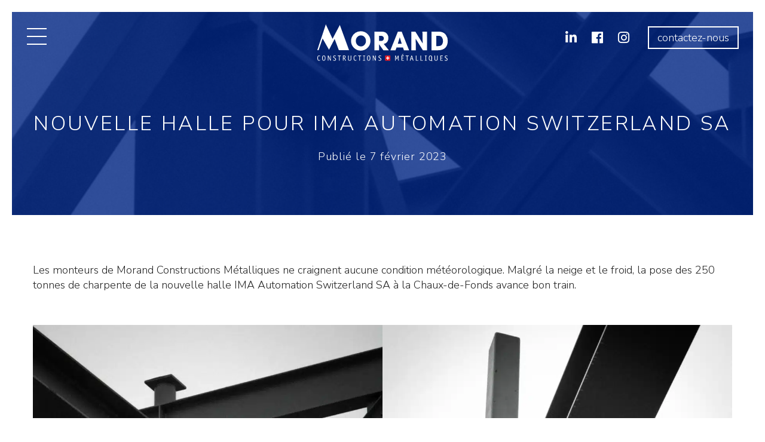

--- FILE ---
content_type: text/css; charset=utf-8
request_url: https://morand-sa.ch/wp-content/cache/min/1/wp-content/themes/morand/style.css?ver=1757582190
body_size: 412
content:
/*!
Theme Name: Morand
Theme URI: http://underscores.me/
Author: Lemon Sàrl
Author URI: https://lemon.ch
Description: Description
Version: 1.0.0
License: GNU General Public License v2 or later
License URI: LICENSE
Text Domain: morand
Tags: custom-background, custom-logo, custom-menu, featured-images, threaded-comments, translation-ready

This theme, like WordPress, is licensed under the GPL.
Use it to make something cool, have fun, and share what you've learned with others.

Morand is based on Underscores https://underscores.me/, (C) 2012-2017 Automattic, Inc.
Underscores is distributed under the terms of the GNU GPL v2 or later.

Normalizing styles have been helped along thanks to the fine work of
Nicolas Gallagher and Jonathan Neal https://necolas.github.io/normalize.css/

/!\ This file is used for theme setup only.
    If you need to edit theme styles, please use the SASS file: /assets/scss/style.scss

*/

--- FILE ---
content_type: text/css; charset=utf-8
request_url: https://morand-sa.ch/wp-content/themes/morand/assets/css/stylisticss.min.css?ver=6.8.3
body_size: 4422
content:
a,abbr,acronym,address,applet,article,aside,audio,b,big,blockquote,body,canvas,caption,center,cite,code,dd,del,details,dfn,div,dl,dt,em,embed,fieldset,figcaption,figure,footer,form,h1,h2,h3,h4,h5,h6,header,hgroup,html,i,iframe,img,ins,kbd,label,legend,li,main,mark,menu,nav,object,ol,output,p,pre,q,ruby,s,samp,section,small,span,strike,strong,sub,summary,sup,table,tbody,td,tfoot,th,thead,time,tr,tt,u,ul,var,video{border:0;font-family:inherit;font-size:100%;font-style:inherit;font-weight:inherit;margin:0;outline:0;padding:0;vertical-align:baseline}:last-child{margin-bottom:0}:first-child{margin-top:0}html{box-sizing:border-box}*,:after,:before{box-sizing:inherit}blockquote,code,img,input,pre,table,td,textarea,video{max-width:100%}article,aside,details,figcaption,figure,footer,header,hgroup,main,menu,nav,section,summary{display:block}audio,canvas,progress,video{display:inline-block;vertical-align:baseline}audio:not([controls]){display:none;height:0}[hidden],template{display:none}body{line-height:1}ol,ul{list-style:none}blockquote,q{quotes:none}blockquote:after,blockquote:before,q:after,q:before{content:'';content:none}table{border-collapse:collapse;border-spacing:0}
html{font-size:100.01%;-webkit-text-size-adjust:100%;-ms-text-size-adjust:100%;text-size-adjust:100%}body{background:#fff;color:#222;font-family:Arial,sans-serif;line-height:1.3em}h1,h2,h3,h4,h5,h6{font-weight:600;line-height:1.2em;margin-bottom:.75em}h1{font-size:2.25em}h2{font-size:1.875em}h3{font-size:1.5em}h4{font-size:1.25em}h5{font-size:1em}h6{font-size:.9375em}h1 small,h2 small,h3 small,h4 small{color:#666;font-size:80%;font-weight:400}h5 small,h6 small{color:#666;font-size:90%;font-weight:400}p{margin-bottom:.75em}a{color:#007dbe;text-decoration:none}a:focus,a:hover{color:#006ea8}a:focus{outline:1px dotted #007dbe}p+h1,p+h2,p+h3,p+h4,p+h5,p+h6{margin-top:2em}dd,dt,li,p,td,th{font-size:1em;line-height:1.3em}blockquote li,blockquote p,dd li,dd p,dt li,dt p,li li,li p,td li,td p,th li,th p{font-size:1em}a,a h1,a h2,a h3,a h4,h1 a,h2 a,h3 a h4 a,p{transition:color .2s ease-in-out,background-color .3s ease-in-out}.text-left{text-align:left}.text-right{text-align:right}.text-center{text-align:center}.text-justify{text-align:justify}b,strong{font-weight:700}em,i{font-style:italic}small{font-size:87.5%;font-size:.875rem}blockquote{border-left:5px solid #ddd;font-size:1em;margin:1.25em 0;padding:10px 20px}blockquote footer:before{content:"— "}blockquote footer{color:#999;font-size:.875em}blockquote cite{font-style:italic}address{font-style:normal;margin:1.25em 0}abbr[title]{border-bottom:1px dotted #999;cursor:help}pre{margin:1.25em 0;white-space:pre}code,pre,tt{font-family:andale mono,lucida console,monospace;line-height:1.5}.help{color:#999;font-size:.875em;font-style:italic}.alert{background:#eee;border:1px solid #ddd;border-radius:2px;margin:0 0 20px;padding:5px 40px;position:relative;text-align:center}.alert a{font-weight:600}.alert.info{background:#e0eff7;border-color:#d4ebf6;color:#00679d}.alert.success{background:#edf0d8;border-color:#e3e8c5;color:#72801e}.alert.error{background:#f0dddd;border-color:#ead5d5;color:#b50000}.alert.warning{background:#fbf4dd;border-color:#f9edc7;color:#bf7e00}.alert.info a{color:#005684}.alert.success a{color:#5d6a16}.alert.error a{color:#970000}.alert.warning a{color:#a46c00}.alert .alert-close{background:transparent;color:inherit;display:inline-block;font-size:1.5em;line-height:22px;height:22px;opacity:.4;padding:0;position:absolute;top:5px;transition:opacity .2s ease-in-out;right:10px;width:22px}.alert .alert-close:hover{opacity:1}ul{list-style-type:disc}ol{list-style-type:decimal}ol,ul{margin:1.25em 0;padding:0 0 0 1.5em}li{margin:0 0 .5em}li ol,li ul{margin-top:.25em}li li{margin-bottom:.25em}.no-bullet{list-style:none;padding-left:0}.no-bullet .no-bullet{padding-left:1.5em}dl{margin:0 0 1em}dt{font-weight:600;margin:0 .5em 0 0}dd{margin:0 0 .5em}
form{margin:1.5em 0}fieldset{border:1px solid #ccc;border-radius:2px;margin:1.25em 0;padding:1.25em}fieldset legend{color:#666;font-size:1em;font-weight:600;margin:0 0 0 -.25em;padding:0 .25em}label{display:inline-block;font-weight:600;margin-bottom:.5em}.form-checkbox-inline label,.form-checkbox label,.form-radio-inline label,.form-radio label{cursor:pointer;display:inline;font-size:.9375em;font-weight:400}.form-checkbox-inline>label,.form-checkbox>label,.form-radio-inline>label,.form-radio>label{display:block;font-weight:600;margin:0 0 .75em}.group-container>label{margin:0 0 1em}.group-container .form-item label{font-weight:400}.form-item .help{margin:.25em 0 0}.required:after{color:rgba(51,51,51,.8);content:'*';margin:0 0 0 .25em}.form-item{margin:0 0 1.25em}.form-item:after{content:"";display:block;clear:both}.form-item:last-child,.inline-container .form-item:last-child{margin:0}.inline-container .form-item{display:inline-block;margin-right:1em;vertical-align:top}.inline-container .form-item.col{margin-right:0}.inline-container .form-item>*{display:block}.form-checkbox .form-item,.form-radio .form-item,.group-container .form-item{margin:0 0 .5em}.form-checkbox-inline .form-item,.form-radio-inline .form-item{display:inline-block;margin:0 1em .5em 0;vertical-align:top}button,input,label,select,textarea{font-family:inherit;font-size:.9375em;line-height:1.3em;vertical-align:baseline}input[type=color],input[type=date],input[type=datetime],input[type=email],input[type=month],input[type=number],input[type=password],input[type=search],input[type=tel],input[type=text],input[type=time],input[type=url],input[type=week],select,textarea{background:#fff;border:1px solid #ddd;border-radius:2px;color:#333;display:block;height:34px;margin:0;padding:6px 9px;transition:border-color .2s ease-in-out,box-shadow .2s ease-in-out,color .3s ease-in-out;width:100%}input[type=number]{width:auto}input[type=color]:focus,input[type=date]:focus,input[type=datetime]:focus,input[type=email]:focus,input[type=month]:focus,input[type=number]:focus,input[type=password]:focus,input[type=search]:focus,input[type=tel]:focus,input[type=text]:focus,input[type=time]:focus,input[type=url]:focus,input[type=week]:focus,select:focus,textarea:focus{border-color:#aaa;box-shadow:0 0 3px hsla(0,0%,67%,.4);outline:none}input[type=search]{-webkit-appearance:textfield;-webkit-padding-start:0;-webkit-padding-end:0}input[type=file]{display:block;font-size:.875em}input[type=checkbox],input[type=radio]{float:none;line-height:normal;margin:0 .5em 0 0;position:relative;top:-1px}select option{font-weight:400}select optgroup{font-style:normal;margin:.5em 0;padding:.5em .25em}select optgroup option:first-child{margin:.25em 0 0}textarea{height:auto;min-height:calc(14px + 6.5em)}.btn,.button,button,input[type=button],input[type=submit]{background-color:#007dbe;border:0;border-radius:2px;color:#fff;cursor:pointer;display:inline-block;font-size:1em;font-size:1rem;font-weight:600;height:34px;line-height:34px;margin:0;padding:0 15px;text-transform:uppercase;transition:background-color .3s ease-in-out,border-color .3s ease-in-out,color .3s ease-in-out}.btn:hover,.button:hover,button:hover,input[type=button]:hover,input[type=submit]:hover{background-color:#006ea8;color:#fff}.btn-cancel,input.btn-cancel{background:#aaa}.btn-cancel:hover,input.btn-cancel:hover{background:#969696}.btn-error,input.btn-error{background:#f00000}.btn-success,input.btn-success{background:#aabe3c}.btn-warning,input.btn-warning{background:#f0b90f}.btn-error:hover,input.btn-error:hover{background:#dc0000}.btn-success:hover,input.btn-success:hover{background:#9caf31}.btn-warning:hover,input.btn-warning:hover{background:#ebab00}.btn-default,input.btn-default{background:transparent;border:1px solid #ccc;color:#333;line-height:32px}.btn-default:hover,input.btn-default:hover{background:transparent;border-color:#999;color:#333}.btn.btn-large,input.btn.btn-large{font-size:1.25em;height:44px;line-height:44px;padding:0 20px}.btn.btn-small,input.btn.btn-small{font-size:.875em;height:28px;line-height:28px;padding:0 12px}.btn-default.btn-large,input.btn-default.btn-large{line-height:42px}.btn-default.btn-small,input.btn-default.btn-small{line-height:26px}p .btn.btn-large{font-size:1.3333em}p .btn.btn-small{font-size:.9333em}input[type=button],input[type=color],input[type=date],input[type=datetime],input[type=email],input[type=month],input[type=number],input[type=password],input[type=search],input[type=submit],input[type=tel],input[type=text],input[type=time],input[type=url],input[type=week],textarea{-webkit-appearance:none}input[disabled],input[disabled]+label{color:#999;cursor:not-allowed}.form-item p.error,.form-item p.success,.form-item p.warning{border:0;border-radius:2px;color:#fff;margin:.25em 0 0;padding:5px 10px}.form-item p.error{background:#f00000}.form-item p.success{background:#aabe3c}.form-item p.warning{background:#f0b90f}.has-error input,.has-error select,.has-error textarea{border-color:rgba(240,0,0,.6)}.has-error input:focus,.has-error select:focus,.has-error textarea:focus{box-shadow:0 0 3px rgba(240,0,0,.6);border-color:rgba(240,0,0,.8)}.has-success input,.has-success select,.has-success textarea{border-color:rgba(170,190,60,.6)}.has-success input:focus,.has-success select:focus,.has-success textarea:focus{box-shadow:0 0 3px rgba(170,190,60,.6);border-color:rgba(170,190,60,.8)}.has-warning input,.has-warning select,.has-warning textarea{border-color:rgba(240,185,15,.6)}.has-warning input:focus,.has-warning select:focus,.has-warning textarea:focus{border-color:rgba(240,185,15,.8);box-shadow:0 0 3px rgba(240,185,15,.6)}.form-item :-moz-ui-invalid,.form-item :invalid{box-shadow:none;outline:none}.form-horizontal{margin-right:auto;margin-left:auto}.form-horizontal label{float:none;padding-right:20px;padding-top:5px;text-align:left;vertical-align:top;width:100%}.form-horizontal label+input,.form-horizontal label+select,.form-horizontal label+textarea{margin-bottom:.5em}.form-horizontal label+input:last-child,.form-horizontal label+select:last-child,.form-horizontal label+textarea:last-child{margin-bottom:0}.form-horizontal label+input[type=date],.form-horizontal label+input[type=number]{width:auto}.form-horizontal .form-item p.error,.form-horizontal .form-item p.success,.form-horizontal .form-item p.warning{clear:both}.form-horizontal .form-checkbox .form-item-container,.form-horizontal .form-radio .form-item-container{float:none;padding-top:0;width:100%}.form-horizontal .form-checkbox .form-item label,.form-horizontal .form-radio .form-item label{float:none;padding:0;vertical-align:baseline;width:auto}@media screen and (min-width:1020px){.form-horizontal label{float:left;text-align:right;width:30%}.form-horizontal label+input,.form-horizontal label+select,.form-horizontal label+textarea{float:left;width:70%}.form-horizontal input[type=submit]{margin-left:30%}.form-horizontal .form-item .help{padding-left:30%;width:90%}.form-horizontal .form-item-container .help{padding-left:0}.form-horizontal .form-item p.error,.form-horizontal .form-item p.success,.form-horizontal .form-item p.warning{margin-left:30%;width:70%}.form-horizontal .form-checkbox .form-item-container,.form-horizontal .form-radio .form-item-container{float:left;padding-top:5px;width:60%}}
table{border-collapse:collapse;border-spacing:0;margin:1.5em 0;width:100%}td,th{padding:8px;text-align:left}th{border-bottom:2px solid #ccc;font-weight:600;vertical-align:bottom}td{border-top:1px solid #ddd}.table-zebra tbody tr.odd td,.table-zebra tbody tr:nth-child(odd) td{background:#f9f9f9}.table-border,.table-border td,.table-border th{border:1px solid #ddd}.table-border th{border-bottom:2px solid #ccc}
body{width:100%}body,html{overflow-x:hidden}.clearfix:after,.grid:after{content:"";display:block;clear:both}.contentcenter{margin:0 auto}.contentcenter,.grid{position:relative}.clear{clear:both}.left{float:left}.right{float:right}.center{display:block;margin-left:auto;margin-right:auto}img.left{margin:0 20px 20px 0}img.right{margin:0 0 20px 20px}img.center{margin-bottom:20px}.hide{display:none!important}.show{display:block!important}.sr-only,.visuallyhidden{position:absolute;overflow:hidden;clip:rect(0 0 0 0);height:1px;width:1px;margin:-1px;padding:0;border:0}img{height:auto;max-width:100%;vertical-align:top}.breadcrumb,.comment-list,.comment-list .children,.nav,.nav ul,.pagination{list-style:none;margin:0;padding:0}.breadcrumb>li{float:left}.breadcrumb>li:after{content:'/';color:#ccc;margin:0 .5em}.breadcrumb>li:last-child:after{content:'';margin:0}.breadcrumb>li.active{color:#999}.pagination>li{display:inline-block;margin:0 .25em}.pagination>li.pager-ellipsis{color:#999}.progress{-moz-border-radius:2px;-webkit-border-radius:2px;background:#eee;border-radius:2px;height:20px;line-height:20px;overflow:hidden}.progress .progress-bar{-moz-transition:width .6s ease-in-out;-webkit-transition:width .6s ease-in-out;-o-transition:width .6s ease-in-out;background:#007dbe;color:#fff;font-size:.8125em;text-align:center;transition:width .6s ease-in-out}.progress .progress-bar .percent{display:block}.searchform fieldset{background:#fff;border:1px solid #ddd;height:34px;padding:0;position:relative}.searchform input[type=search]{background:transparent;border:0;float:left;width:75%}.searchform input[type=submit]{border-radius:0 2px 2px 0;float:left;position:relative;right:-1px;top:-1px;width:25%}.ui-corner-all,.ui-corner-bl,.ui-corner-bottom,.ui-corner-br,.ui-corner-left,.ui-corner-right,.ui-corner-tl,.ui-corner-top,.ui-corner-tr{border-radius:0}.ui-helper-clearfix:after{visibility:hidden;display:block;font-size:0;content:"";clear:both;height:0}.ui-widget{border-radius:2px;font-family:inherit;font-size:inherit}.ui-widget-header{-moz-border-radius:2px;-webkit-border-radius:2px;background:#eee;border-radius:2px;border:none;color:#333;font-weight:700}.ui-widget-content{background:#fff;border:1px solid #ddd;color:#333}.ui-state-default,.ui-widget-content .ui-state-default,.ui-widget-header .ui-state-default{-moz-transition:border .2s ease-in-out,background-color .3s ease-in-out;-o-transition:border .2s ease-in-out,background-color .3s ease-in-out;-webkit-transition:border .2s ease-in-out,background-color .3s ease-in-out;background:#f5f5f5;border:1px solid #eee;transition:border .2s ease-in-out,background-color .3s ease-in-out}.ui-state-highlight,.ui-widget-content .ui-state-highlight,.ui-widget-header .ui-state-highlight{background:#eee}.ui-state-highlight.ui-state-hover,.ui-widget-content .ui-state-highlight.ui-state-hover,.ui-widget-header .ui-state-highlight.ui-state-hover{background:#e6e6e6}.ui-state-focus,.ui-state-hover,.ui-widget-header .ui-state-focus,.ui-widget-header .ui-state-hover{background:inherit;color:inherit}.ui-widget-content .ui-state-focus,.ui-widget-content .ui-state-hover{border-color:#ddd}.ui-state-disabled,.ui-widget-content .ui-state-disabled,.ui-widget-header .ui-state-disabled{opacity:.2}.ui-datepicker{padding:0 none}.ui-datepicker .ui-datepicker-calendar thead tr{border-bottom:1px solid rgba(46,44,44,.1);padding:0 10px}.ui-datepicker .ui-datepicker-calendar thead tr th{text-align:center;font-weight:600;color:#9f9f9f}.ui-datepicker .ui-datepicker-header{padding:5px;position:relative;font-weight:600;background:none;border-radius:0}.ui-datepicker .ui-state-default{background:none;border:none;width:35px;height:35px;color:#383737;display:block;text-align:center;padding-top:6px;padding-bottom:7px}.ui-datepicker .ui-datepicker-calendar .ui-state-highlight{background:#383737;color:#fff;border-radius:3em;text-align:center;padding-top:6px;padding-bottom:7px}.ui-datepicker .ui-datepicker-calendar .ui-datepicker-today .ui-state-hover{color:#fff;background:#3fae88}.ui-datepicker .ui-datepicker-calendar .ui-state-hover{color:#3fae88}.ui-datepicker .ui-datepicker-calendar .ui-state-disabled{opacity:1}.ui-datepicker .ui-datepicker-next,.ui-datepicker .ui-datepicker-prev{cursor:pointer;display:inline-block;opacity:.4;top:15px;text-indent:-3000px;position:absolute;width:10px;height:10px}.ui-datepicker .ui-datepicker-next{right:20px}.ui-datepicker .ui-datepicker-prev{left:20px}.ui-datepicker-prev:before{background:url(../img/icon_prev.svg) no-repeat;background-size:10px 10px;float:right;width:10px;height:10px;content:""}.no-svg .ui-datepicker-prev:before{background:url(../img/icon_prev.png)}.ui-datepicker-next:after{background:url(../img/icon_next.svg) no-repeat;background-size:10px 10px;float:left;width:10px;height:10px;content:""}.no-svg .ui-datepicker-next:after{background:url(../img/icon_prev.png)}.ui-datepicker-title{text-align:center;line-height:30px;height:30px;display:block}.ui-datepicker .ui-datepicker-prev-hover{left:20px;opacity:1;transition:color .3s ease-in-out}.ui-datepicker .ui-datepicker-next-hover{opacity:1;right:20px}.ui-datepicker table{font-size:.9375em;margin:0}.ui-datepicker-calendar th{border-bottom:0 none}.ui-datepicker-calendar td{border-top:0 none}.ui-tabs{border:none;padding:0}.ui-tabs .ui-tabs-nav{background:transparent;list-style:none;margin:0;padding:0}.ui-tabs .ui-tabs-nav li{background:#eee;border:1px solid #ddd;border-bottom:none;border-right:none;float:left;font-weight:600;margin:0;padding:0}.ui-tabs .ui-tabs-nav li:first-child{border-radius:2px 0 0 0}.ui-tabs .ui-tabs-nav li:last-child{-moz-border-radius:0 2px 0 0;-webkit-border-radius:0 2px 0 0;border-right:1px solid #ddd;border-radius:0 2px 0 0}.ui-tabs .ui-tabs-nav .ui-tabs-anchor{color:#999;padding:9px 15px}.ui-tabs .ui-tabs-nav li.ui-tabs-active{background:#fff;border-bottom:none;padding-bottom:1px}.ui-tabs .ui-tabs-nav li.ui-tabs-active a{color:#333}.ui-tabs .ui-tabs-panel{-moz-border-radius:0 0 2px 2px;-webkit-border-radius:0 0 2px 2px;border:1px solid #ddd;border-radius:0 0 2px 2px;padding:15px}@media print{*,:after,:before{background:transparent!important;color:#000!important;box-shadow:none!important;max-width:100%!important;text-shadow:none!important}a,a:visited{text-decoration:underline}a[href]:after{content:" (" attr(href) ")"}abbr[title]:after{content:" (" attr(title) ")"}a[href^="#"]:after,a[href^="javascript:"]:after{content:""}blockquote,pre{border:1px solid #999;page-break-inside:avoid}thead{display:table-header-group}img,tr{page-break-inside:avoid}img{max-width:100%!important}h2,h3,p{orphans:3;widows:3}h2,h3{page-break-after:avoid}}

--- FILE ---
content_type: text/css; charset=utf-8
request_url: https://morand-sa.ch/wp-content/cache/min/1/wp-content/themes/morand/assets/fontawesome/css/brands.min.css?ver=1757582190
body_size: 80
content:
@font-face{font-display:swap;font-family:"Font Awesome 5 Brands";font-style:normal;font-weight:400;src:url(../../../../../../../../../themes/morand/assets/fontawesome/webfonts/fa-brands-400.eot);src:url(../../../../../../../../../themes/morand/assets/fontawesome/webfonts/fa-brands-400.eot?#iefix) format("embedded-opentype"),url(../../../../../../../../../themes/morand/assets/fontawesome/webfonts/fa-brands-400.woff2) format("woff2"),url(../../../../../../../../../themes/morand/assets/fontawesome/webfonts/fa-brands-400.woff) format("woff"),url(../../../../../../../../../themes/morand/assets/fontawesome/webfonts/fa-brands-400.ttf) format("truetype"),url(../../../../../../../../../themes/morand/assets/fontawesome/webfonts/fa-brands-400.svg#fontawesome) format("svg")}.fab{font-family:"Font Awesome 5 Brands"}

--- FILE ---
content_type: text/css; charset=utf-8
request_url: https://morand-sa.ch/wp-content/cache/min/1/wp-content/themes/morand/assets/fontawesome/css/solid.min.css?ver=1757582190
body_size: 85
content:
@font-face{font-display:swap;font-family:"Font Awesome 5 Pro";font-style:normal;font-weight:900;src:url(../../../../../../../../../themes/morand/assets/fontawesome/webfonts/fa-solid-900.eot);src:url(../../../../../../../../../themes/morand/assets/fontawesome/webfonts/fa-solid-900.eot?#iefix) format("embedded-opentype"),url(../../../../../../../../../themes/morand/assets/fontawesome/webfonts/fa-solid-900.woff2) format("woff2"),url(../../../../../../../../../themes/morand/assets/fontawesome/webfonts/fa-solid-900.woff) format("woff"),url(../../../../../../../../../themes/morand/assets/fontawesome/webfonts/fa-solid-900.ttf) format("truetype"),url(../../../../../../../../../themes/morand/assets/fontawesome/webfonts/fa-solid-900.svg#fontawesome) format("svg")}.fa,.fas{font-family:"Font Awesome 5 Pro";font-weight:900}

--- FILE ---
content_type: text/css; charset=utf-8
request_url: https://morand-sa.ch/wp-content/cache/min/1/wp-content/themes/morand/assets/fontawesome/css/light.min.css?ver=1757582190
body_size: 82
content:
@font-face{font-display:swap;font-family:"Font Awesome 5 Pro";font-style:normal;font-weight:300;src:url(../../../../../../../../../themes/morand/assets/fontawesome/webfonts/fa-light-300.eot);src:url(../../../../../../../../../themes/morand/assets/fontawesome/webfonts/fa-light-300.eot?#iefix) format("embedded-opentype"),url(../../../../../../../../../themes/morand/assets/fontawesome/webfonts/fa-light-300.woff2) format("woff2"),url(../../../../../../../../../themes/morand/assets/fontawesome/webfonts/fa-light-300.woff) format("woff"),url(../../../../../../../../../themes/morand/assets/fontawesome/webfonts/fa-light-300.ttf) format("truetype"),url(../../../../../../../../../themes/morand/assets/fontawesome/webfonts/fa-light-300.svg#fontawesome) format("svg")}.fal{font-family:"Font Awesome 5 Pro";font-weight:300}

--- FILE ---
content_type: text/css; charset=utf-8
request_url: https://morand-sa.ch/wp-content/themes/morand/assets/css/theme.min.css?ver=6.8.3
body_size: 7913
content:
/*!

Morand is based on Underscores https://underscores.me/, (C) 2012-2017 Automattic, Inc.
Underscores is distributed under the terms of the GNU GPL v2 or later.

Normalizing styles have been helped along thanks to the fine work of
Nicolas Gallagher and Jonathan Neal https://necolas.github.io/normalize.css/
*/sup {font-size: 0.8rem; vertical-align: top;}.contentcenter,.wrapper,.home-projects .section-title{overflow:visible;padding:0 10px;width:90%}.grid,.list-projects,.list-articles,.home-about .content,.list-services,.contact-info .contact .widget-area{margin-left:-5px;margin-right:-5px}.col,.list-projects .project,.list-articles .post,.home-about .img,.home-about .excerpt,.list-services .service,.contact-info .contact .widget-area .widget{clear:both;float:none;margin:0 0 10px;padding-left:5px;padding-right:5px;position:relative;width:100%}.col.right,.list-projects .right.project,.list-articles .right.post,.home-about .right.img,.home-about .right.excerpt,.list-services .right.service,.contact-info .contact .widget-area .right.widget{float:right}.col-xs-1,.col-xs-2,.col-xs-3,.col-xs-4,.col-xs-5,.col-xs-6,.col-xs-7,.col-xs-8,.col-xs-9,.col-xs-10,.col-xs-11{clear:none;float:left}.col-xs-1{width:8.33343%}.col-xs-2{width:16.6667%}.col-xs-3{width:25%}.col-xs-4{width:33.3334%}.col-xs-5{width:41.6667%}.col-xs-6{width:50%}.col-xs-7{width:58.3334%}.col-xs-8{width:66.6667%}.col-xs-9{width:75%}.col-xs-10{width:83.3334%}.col-xs-11{width:91.6667%}.col-xs-12{width:100%}@media screen and (min-width: 30em){.grid,.list-projects,.list-articles,.home-about .content,.list-services,.contact-info .contact .widget-area{margin-left:-5px;margin-right:-5px}.col,.list-projects .project,.list-articles .post,.home-about .img,.home-about .excerpt,.list-services .service,.contact-info .contact .widget-area .widget{padding-left:5px;padding-right:5px}.col-s-1,.col-s-2,.col-s-3,.col-s-4,.col-s-5,.col-s-6,.col-s-7,.col-s-8,.col-s-9,.col-s-10,.col-s-11{clear:none;float:left}.col-s-1{width:8.3334%}.col-s-2{width:16.6667%}.col-s-3{width:25%}.col-s-4{width:33.3334%}.col-s-5{width:41.6667%}.col-s-6{width:50%}.col-s-7{width:58.3334%}.col-s-8{width:66.6667%}.col-s-9{width:75%}.col-s-10{width:83.3334%}.col-s-11{width:91.6667%}.col-s-12{width:100%}}@media screen and (min-width: 48em){.contentcenter,.wrapper,.home-projects .section-title{padding:0 15px;width:675px}.grid,.list-projects,.list-articles,.home-about .content,.list-services,.contact-info .contact .widget-area{margin-left:-7px;margin-right:-8px}.col,.list-projects .project,.list-articles .post,.home-about .img,.home-about .excerpt,.list-services .service,.contact-info .contact .widget-area .widget{clear:none;float:left;padding-left:7px;padding-right:8px}.col12,.col-m-12,.col-l-12,.col-xl-12{clear:both;float:none}.col1{width:8.3334%}.col2{width:16.6667%}.col3{width:25%}.col4{width:33.3334%}.col5{width:41.6667%}.col6{width:50%}.col7{width:58.3334%}.col8{width:66.6667%}.col9{width:75%}.col10{width:83.3334%}.col11{width:91.6667%}.col12{width:100%}.col-m-1{width:8.33344%}.col-m-2{width:16.6667%}.col-m-3{width:25%}.col-m-4{width:33.3334%}.col-m-5{width:41.6667%}.col-m-6,.list-projects .project,.list-articles .post,.list-services .service,.contact-info .contact .widget-area .widget{width:50%}.col-m-7{width:58.3334%}.col-m-8{width:66.6667%}.col-m-9{width:75%}.col-m-10{width:83.3334%}.col-m-11{width:91.6667%}.col-m-12{width:100%}.offset-1{margin-left:8.3334%}.offset-2{margin-left:16.6667%}.offset-3{margin-left:25%}.offset-4{margin-left:33.3334%}.offset-5{margin-left:41.6667%}.offset-6{margin-left:50%}.offset-7{margin-left:58.3334%}.offset-8{margin-left:66.6667%}.offset-9{margin-left:75%}.offset-10{margin-left:83.3334%}.offset-11{margin-left:91.6667%}.offset-m-1{margin-left:8.3334%}.offset-m-2{margin-left:16.6667%}.offset-m-3{margin-left:25%}.offset-m-4{margin-left:33.3334%}.offset-m-5{margin-left:41.6667%}.offset-m-6{margin-left:50%}.offset-m-7{margin-left:58.3334%}.offset-m-8{margin-left:66.6667%}.offset-m-9{margin-left:75%}.offset-m-10{margin-left:83.3334%}.offset-m-11{margin-left:91.6667%}}@media screen and (min-width: 64em){.contentcenter,.wrapper,.home-projects .section-title{padding-left:20px;padding-right:20px;width:980px}.grid,.list-projects,.list-articles,.home-about .content,.list-services,.contact-info .contact .widget-area{margin-left:-10px;margin-right:-10px}.col,.list-projects .project,.list-articles .post,.home-about .img,.home-about .excerpt,.list-services .service,.contact-info .contact .widget-area .widget{padding-left:10px;padding-right:10px}.col-l-1{width:8.33344%}.col-l-2{width:16.6667%}.col-l-3,.contact-info .contact .widget-area .widget{width:25%}.col-l-4,.list-projects .project,.list-articles .post,.list-services .service{width:33.3334%}.col-l-5{width:41.6667%}.col-l-6,.home-about .img,.home-about .excerpt{width:50%}.col-l-7{width:58.3334%}.col-l-8{width:66.6667%}.col-l-9{width:75%}.col-l-10{width:83.3334%}.col-l-11{width:91.6667%}.col-l-12{width:100%}.offset-l-1{margin-left:8.3334%}.offset-l-2{margin-left:16.6667%}.offset-l-3{margin-left:25%}.offset-l-4{margin-left:33.3334%}.offset-l-5{margin-left:41.6667%}.offset-l-6{margin-left:50%}.offset-l-7{margin-left:58.3334%}.offset-l-8{margin-left:66.6667%}.offset-l-9{margin-left:75%}.offset-l-10{margin-left:83.3334%}.offset-l-11{margin-left:91.6667%}}@media screen and (min-width: 79em){.contentcenter,.wrapper,.home-projects .section-title{padding-left:30px;padding-right:30px;width:1230px}.grid,.list-projects,.list-articles,.home-about .content,.list-services,.contact-info .contact .widget-area{margin-left:-15px;margin-right:-15px}.col,.list-projects .project,.list-articles .post,.home-about .img,.home-about .excerpt,.list-services .service,.contact-info .contact .widget-area .widget{padding-left:15px;padding-right:15px}.col-xl-1{width:8.33343%}.col-xl-2{width:16.6667%}.col-xl-3{width:25%}.col-xl-4{width:33.3334%}.col-xl-5{width:41.6667%}.col-xl-6{width:50%}.col-xl-7{width:58.3334%}.col-xl-8{width:66.6667%}.col-xl-9{width:75%}.col-xl-10{width:83.3334%}.col-xl-11{width:91.6667%}.col-xl-12{width:100%}.offset-xl-1{margin-left:8.3334%}.offset-xl-2{margin-left:16.6667%}.offset-xl-3{margin-left:25%}.offset-xl-4{margin-left:33.3334%}.offset-xl-5{margin-left:41.6667%}.offset-xl-6{margin-left:50%}.offset-xl-7{margin-left:58.3334%}.offset-xl-8{margin-left:66.6667%}.offset-xl-9{margin-left:75%}.offset-xl-10{margin-left:83.3334%}.offset-xl-11{margin-left:91.6667%}}.screen-reader-text{border:0;clip:rect(1px, 1px, 1px, 1px);clip-path:inset(50%);height:1px;margin:-1px;overflow:hidden;padding:0;position:absolute !important;width:1px;word-wrap:normal !important}.screen-reader-text:focus{background-color:#f1f1f1;border-radius:3px;box-shadow:0 0 2px 2px rgba(0,0,0,.6);clip:auto !important;clip-path:none;color:#21759b;display:block;font-size:14px;font-size:.875rem;font-weight:bold;height:auto;left:5px;line-height:normal;padding:15px 23px 14px;text-decoration:none;top:5px;width:auto;z-index:100000}#content[tabindex="-1"]:focus{outline:0}.alignleft{display:inline;float:left;margin-right:1.5em}.alignright{display:inline;float:right;margin-left:1.5em}.aligncenter{clear:both;display:block;margin-left:auto;margin-right:auto}.widget{margin:0 0 1.5em}.widget select{max-width:100%}.sticky{display:block}.updated:not(.published){display:none}.page-links{clear:both;margin:0 0 1.5em}.comment-content a{word-wrap:break-word}.bypostauthor{display:block}.infinite-scroll .posts-navigation,.infinite-scroll.neverending .site-footer{display:none}.infinity-end.neverending .site-footer{display:block}.page-content .wp-smiley,.entry-content .wp-smiley,.comment-content .wp-smiley{border:none;margin-bottom:0;margin-top:0;padding:0}embed,iframe,object{max-width:100%}.custom-logo-link{display:inline-block}.wp-caption{margin-bottom:1.5em;max-width:100%}.wp-caption img[class*=wp-image-]{display:block;margin-left:auto;margin-right:auto}.wp-caption .wp-caption-text{margin:.8075em 0}.wp-caption-text{text-align:center}.gallery{margin-bottom:1.5em}.gallery-item{display:inline-block;text-align:center;vertical-align:top;width:100%}.gallery-columns-2 .gallery-item{max-width:50%}.gallery-columns-3 .gallery-item{max-width:33.33%}.gallery-columns-4 .gallery-item{max-width:25%}.gallery-columns-5 .gallery-item{max-width:20%}.gallery-columns-6 .gallery-item{max-width:16.66%}.gallery-columns-7 .gallery-item{max-width:14.28%}.gallery-columns-8 .gallery-item{max-width:12.5%}.gallery-columns-9 .gallery-item{max-width:11.11%}.gallery-caption{display:block}body{background:#fff;border:solid #fff;border-width:10px 10px 0;font-family:"Nunito Sans",sans-serif;font-weight:300;padding-bottom:10px}body:after{content:"";background:#fff;height:10px;position:fixed;top:auto;right:0;bottom:0;left:0}.wrapper,.home-projects .section-title{margin-left:auto;margin-right:auto;position:relative}.wrapper:after:after,.home-projects .section-title:after:after{content:"";display:table;table-layout:fixed;clear:both}#page{position:relative}dd,dt,li,p,td,th{font-size:1em;font-size:1rem;line-height:1.4em}p{margin-bottom:.75em}p:last-child{margin-bottom:0}p.lead{font-size:1.25rem;margin-bottom:1em}h1{font-size:2em}h2{font-size:1.625em}h3{font-size:1.5em}h4{font-size:1.25em}h5,h6{font-size:1em}a{color:#002685}a:hover,a:active{color:#2252b2}a:focus{outline-color:#002685}ol,ul{margin:1.5em 0}p+h1,p+h2,p+h3,p+h4,p+h5,p+h6,ol+h1,ol+h2,ol+h3,ol+h4,ol+h5,ol+h6,ul+h1,ul+h2,ul+h3,ul+h4,ul+h5,ul+h6,dl+h1,dl+h2,dl+h3,dl+h4,dl+h5,dl+h6{margin-top:2em}.screen-reader-text,.label{position:absolute;overflow:hidden;clip:rect(0 0 0 0);height:1px;width:1px;margin:-1px;padding:0;border:0;border:0}.img{position:relative;overflow:hidden}.img img{display:block;height:auto;vertical-align:top;width:100%}label{display:block}.form-fields,input[type=color],input[type=date],input[type=datetime],input[type=email],input[type=month],input[type=number],input[type=password],input[type=search],input[type=tel],input[type=text],input[type=time],input[type=url],input[type=week],select,textarea{border-color:#e0e2e9;border-radius:0;height:38px}@media screen and (min-width: 64em){.form-fields,input[type=color],input[type=date],input[type=datetime],input[type=email],input[type=month],input[type=number],input[type=password],input[type=search],input[type=tel],input[type=text],input[type=time],input[type=url],input[type=week],select,textarea{height:44px}}.form-fields:focus,input[type=color]:focus,input[type=date]:focus,input[type=datetime]:focus,input[type=email]:focus,input[type=month]:focus,input[type=number]:focus,input[type=password]:focus,input[type=search]:focus,input[type=tel]:focus,input[type=text]:focus,input[type=time]:focus,input[type=url]:focus,input[type=week]:focus,select:focus,textarea:focus{border-color:#2252b2}textarea{height:auto}.btn,button,input[type=submit],input[type=button]{background:#002685;border-radius:0;border:none;color:#fff;font-weight:300;height:38px;line-height:38px;text-transform:lowercase}.btn:hover,.btn:active,button:hover,button:active,input[type=submit]:hover,input[type=submit]:active,input[type=button]:hover,input[type=button]:active{background:#2252b2}@media screen and (min-width: 64em){.btn,button,input[type=submit],input[type=button]{height:44px;line-height:44px;padding-left:24px;padding-right:24px}}@media screen and (min-width: 79em){.btn,button,input[type=submit],input[type=button]{height:52px;line-height:52px;padding-left:30px;padding-right:30px}}a.btn{height:auto;line-height:1em;padding-top:11px;padding-bottom:11px}@media screen and (min-width: 64em){a.btn{padding-top:13px;padding-bottom:13px}}@media screen and (min-width: 79em){a.btn{padding-top:17px;padding-bottom:17px}}.btn-secondary,.page-projects .category-filters .btn,.top-menu .sidebar-header .btn{background:transparent;border:2px solid #002685;color:#002685}@media screen and (min-width: 79em){.btn-secondary,.page-projects .category-filters .btn,.top-menu .sidebar-header .btn{height:44px;padding-left:24px;padding-right:24px}}.btn-secondary:hover,.page-projects .category-filters .btn:hover,.top-menu .sidebar-header .btn:hover{background:#2252b2;border-color:#2252b2;color:#fff}.btn-secondary.is-checked,.page-projects .category-filters .is-checked.btn,.top-menu .sidebar-header .is-checked.btn{background:#002685;border-color:#002685;color:#fff;cursor:default}input.btn-secondary,.page-projects .category-filters input.btn,.top-menu .sidebar-header input.btn,button.btn-secondary,.page-projects .category-filters button.btn,.top-menu .sidebar-header button.btn{line-height:36px}@media screen and (min-width: 64em){input.btn-secondary,.page-projects .category-filters input.btn,.top-menu .sidebar-header input.btn,button.btn-secondary,.page-projects .category-filters button.btn,.top-menu .sidebar-header button.btn{line-height:42px}}@media screen and (min-width: 79em){input.btn-secondary,.page-projects .category-filters input.btn,.top-menu .sidebar-header input.btn,button.btn-secondary,.page-projects .category-filters button.btn,.top-menu .sidebar-header button.btn{line-height:42px}}fieldset.grid,fieldset.list-projects,fieldset.list-articles,.home-about fieldset.content,fieldset.list-services,.contact-info .contact fieldset.widget-area{border:0;margin-left:-10px;margin-right:-10px;padding:0}fieldset.grid .form-item.col,fieldset.grid .list-projects .form-item.project,.list-projects fieldset.grid .form-item.project,fieldset.list-projects .form-item.col,fieldset.list-projects .form-item.project,fieldset.grid .list-articles .form-item.post,fieldset.list-projects .list-articles .form-item.post,.list-articles fieldset.grid .form-item.post,.list-articles fieldset.list-projects .form-item.post,fieldset.list-articles .form-item.col,fieldset.list-articles .list-projects .form-item.project,.list-projects fieldset.list-articles .form-item.project,fieldset.list-articles .form-item.post,fieldset.grid .home-about .form-item.img,fieldset.list-projects .home-about .form-item.img,fieldset.list-articles .home-about .form-item.img,.home-about fieldset.grid .form-item.img,.home-about fieldset.list-projects .form-item.img,.home-about fieldset.list-articles .form-item.img,fieldset.grid .home-about .form-item.excerpt,fieldset.list-projects .home-about .form-item.excerpt,fieldset.list-articles .home-about .form-item.excerpt,.home-about fieldset.grid .form-item.excerpt,.home-about fieldset.list-projects .form-item.excerpt,.home-about fieldset.list-articles .form-item.excerpt,.home-about fieldset.content .form-item.col,.home-about fieldset.content .list-projects .form-item.project,.list-projects .home-about fieldset.content .form-item.project,.home-about fieldset.content .list-articles .form-item.post,.list-articles .home-about fieldset.content .form-item.post,.home-about fieldset.content .form-item.img,.home-about fieldset.content .form-item.excerpt,fieldset.grid .list-services .form-item.service,fieldset.list-projects .list-services .form-item.service,fieldset.list-articles .list-services .form-item.service,.home-about fieldset.content .list-services .form-item.service,.list-services fieldset.grid .form-item.service,.list-services fieldset.list-projects .form-item.service,.list-services fieldset.list-articles .form-item.service,.list-services .home-about fieldset.content .form-item.service,.home-about .list-services fieldset.content .form-item.service,fieldset.list-services .form-item.col,fieldset.list-services .list-projects .form-item.project,.list-projects fieldset.list-services .form-item.project,fieldset.list-services .list-articles .form-item.post,.list-articles fieldset.list-services .form-item.post,fieldset.list-services .home-about .form-item.img,.home-about fieldset.list-services .form-item.img,fieldset.list-services .home-about .form-item.excerpt,.home-about fieldset.list-services .form-item.excerpt,fieldset.list-services .form-item.service,fieldset.grid .contact-info .contact .widget-area .form-item.widget,fieldset.list-projects .contact-info .contact .widget-area .form-item.widget,fieldset.list-articles .contact-info .contact .widget-area .form-item.widget,.home-about fieldset.content .contact-info .contact .widget-area .form-item.widget,fieldset.list-services .contact-info .contact .widget-area .form-item.widget,.contact-info .contact .widget-area fieldset.grid .form-item.widget,.contact-info .contact .widget-area fieldset.list-projects .form-item.widget,.contact-info .contact .widget-area fieldset.list-articles .form-item.widget,.contact-info .contact .widget-area .home-about fieldset.content .form-item.widget,.home-about .contact-info .contact .widget-area fieldset.content .form-item.widget,.contact-info .contact .widget-area fieldset.list-services .form-item.widget,.contact-info .contact fieldset.widget-area .form-item.col,.contact-info .contact fieldset.widget-area .list-projects .form-item.project,.list-projects .contact-info .contact fieldset.widget-area .form-item.project,.contact-info .contact fieldset.widget-area .list-articles .form-item.post,.list-articles .contact-info .contact fieldset.widget-area .form-item.post,.contact-info .contact fieldset.widget-area .home-about .form-item.img,.home-about .contact-info .contact fieldset.widget-area .form-item.img,.contact-info .contact fieldset.widget-area .home-about .form-item.excerpt,.home-about .contact-info .contact fieldset.widget-area .form-item.excerpt,.contact-info .contact fieldset.widget-area .list-services .form-item.service,.list-services .contact-info .contact fieldset.widget-area .form-item.service,.contact-info .contact fieldset.widget-area .form-item.widget{padding:0 10px}fieldset.grid .inline-container.col12,fieldset.list-projects .inline-container.col12,fieldset.list-articles .inline-container.col12,.home-about fieldset.content .inline-container.col12,fieldset.list-services .inline-container.col12,.contact-info .contact fieldset.widget-area .inline-container.col12{width:auto}.form-item.inline-container{margin-left:-10px;margin-right:-10px}.form-item.inline-container:after{content:"";display:table;table-layout:fixed;clear:both}.form-item.inline-container label{padding:0 10px}.form-item.inline-container .form-item{float:left;margin:0;padding:0 10px;width:50%}.form-item.inline-container .form-item label{padding:0}.form-item.inline-container .form-item input+label,.form-item.inline-container .form-item select+label,.form-item.inline-container .form-item .wpcf7-form-control-wrap+label{font-size:.875em;font-weight:400;margin-top:4px;margin-bottom:.5em;padding:0}.form-item.inline-container .form-item+label{margin-top:.5em;margin-bottom:0}.form-item{margin-bottom:20px}.form-item.form-captcha{margin-top:30px;margin-bottom:30px}fieldset+.form-item.form-captcha{margin-top:10px}.jetpack_widget_social_icons .jetpack-social-widget-list{margin:0}.jetpack_widget_social_icons .jetpack-social-widget-list .jetpack-social-widget-item{display:inline-block;margin:0 1em 0 0;vertical-align:top}.jetpack_widget_social_icons .jetpack-social-widget-list .jetpack-social-widget-item a{display:block;height:26px;width:26px;text-align:center}.jetpack_widget_social_icons .jetpack-social-widget-list .jetpack-social-widget-item a:before{-moz-osx-font-smoothing:grayscale;-webkit-font-smoothing:antialiased;display:inline-block;font-style:normal;font-size:18px;font-variant:normal;text-rendering:auto;line-height:1;font-family:"Font Awesome 5 Pro";font-weight:900;content:"";font-size:26px}.jetpack_widget_social_icons .jetpack-social-widget-list .jetpack-social-widget-item a[href*=facebook]:before,.jetpack_widget_social_icons .jetpack-social-widget-list .jetpack-social-widget-item a[href*=instagram]:before,.jetpack_widget_social_icons .jetpack-social-widget-list .jetpack-social-widget-item a[href*=pinterest]:before,.jetpack_widget_social_icons .jetpack-social-widget-list .jetpack-social-widget-item a[href*=twitter]:before,.jetpack_widget_social_icons .jetpack-social-widget-list .jetpack-social-widget-item a[href*=youtube]:before,.jetpack_widget_social_icons .jetpack-social-widget-list .jetpack-social-widget-item a[href*=linkedin]:before,.jetpack_widget_social_icons .jetpack-social-widget-list .jetpack-social-widget-item a[href*=vimeo]:before{font-family:"Font Awesome 5 Brands";font-weight:normal}.jetpack_widget_social_icons .jetpack-social-widget-list .jetpack-social-widget-item a[href*=facebook]:before{content:""}.jetpack_widget_social_icons .jetpack-social-widget-list .jetpack-social-widget-item a[href*=instagram]:before{content:""}.jetpack_widget_social_icons .jetpack-social-widget-list .jetpack-social-widget-item a[href*=pinterest]:before{content:""}.jetpack_widget_social_icons .jetpack-social-widget-list .jetpack-social-widget-item a[href*=twitter]:before{content:""}.jetpack_widget_social_icons .jetpack-social-widget-list .jetpack-social-widget-item a[href*=youtube]:before{content:""}.jetpack_widget_social_icons .jetpack-social-widget-list .jetpack-social-widget-item a[href*=linkedin]:before{content:""}.jetpack_widget_social_icons .jetpack-social-widget-list .jetpack-social-widget-item a[href*=vimeo]:before{content:""}.jetpack_widget_social_icons .jetpack-social-widget-list .jetpack-social-widget-item a[href*=feed]:before,.jetpack_widget_social_icons .jetpack-social-widget-list .jetpack-social-widget-item a[href*=rss]:before{content:""}.jetpack_widget_social_icons .jetpack-social-widget-list .jetpack-social-widget-item a svg.icon{display:none}@media screen and (min-width: 64em){body{border-width:15px 15px 0;padding-bottom:15px}body:after{height:15px}h1{font-size:2.5em}h2{font-size:2em}h3{font-size:1.5em}h4{font-size:1.375em}h5,h6{font-size:1.25em}dd,dt,li,p,td,th,input,button,select,textarea,.btn{font-size:1.125rem}p.lead{font-size:1.375rem}}@media screen and (min-width: 79em){body{border-width:20px 20px 0;padding-bottom:20px}body:after{height:20px}h1{font-size:2.75em}h2{font-size:2.25em}h3{font-size:1.625em}h4{font-size:1.375em}h5,h6{font-size:1.25em}p.lead{font-size:1.5rem;margin-bottom:1.125em}}@media screen and (min-width: 90em){body{border-width:30px 30px 0;padding-bottom:30px}body:after{height:30px}}.site-header{background:transparent;padding:20px 0;position:absolute;top:0;right:0;bottom:auto;left:0;z-index:999}.site-header .wrapper,.site-header .home-projects .section-title,.home-projects .site-header .section-title{position:static}.site-branding{background:transparent url(../img/logo-morand.png) no-repeat;background-size:100% auto;height:52px;width:180px;z-index:2}.svg .site-branding{background-image:url(../img/logo-morand.svg)}.site-branding .site-title,.site-branding .site-description{position:absolute;overflow:hidden;clip:rect(0 0 0 0);height:1px;width:1px;margin:-1px;padding:0;border:0;border:0}.site-branding .home-link{display:block;height:inherit;width:100%}a.menu-toggle{background:transparent;background-position:50% 50%;background-repeat:no-repeat;border:0;cursor:pointer;height:63px;padding:15px;position:absolute;top:13px;right:10px;width:63px;z-index:99999}a.menu-toggle:after{display:none}a.menu-toggle .patty{background:#fff;display:block;height:2px;margin:15px 0;position:relative;transition:all .3s;width:33px}a.menu-toggle .patty:before,a.menu-toggle .patty:after{content:"";background:#fff;display:block;height:2px;position:absolute;right:0;transition:all .3s;z-index:-1}a.menu-toggle .patty:before{top:-13px;width:33px}a.menu-toggle .patty:after{top:13px;width:33px}a.menu-toggle:hover{background:#002685}a.menu-toggle:hover .patty{background:#fff}a.menu-toggle:hover .patty:before,a.menu-toggle:hover .patty:after{background:#fff}.nav-open .menu-toggle{position:fixed;top:23px;right:20px}.nav-open .menu-toggle .patty{background:transparent !important}.nav-open .menu-toggle .patty:before,.nav-open .menu-toggle .patty:after{background:#fff;width:32px}.nav-open .menu-toggle .patty:before{top:0 !important;transform:rotate(-45deg)}.nav-open .menu-toggle .patty:after{top:0 !important;transform:rotate(45deg)}.admin-bar.nav-open .menu-toggle{top:55px}@media screen and (max-width: 782px){.admin-bar.nav-open .menu-toggle{top:69px}}.site-menu:after{content:"";background:#050e1e;bottom:0;position:fixed;right:-80%;top:0;transition:right .4s ease;width:80%;z-index:99997}.nav-open .site-menu{pointer-events:none;position:fixed;top:0;right:0;bottom:0;left:0}.nav-open .site-menu:after{right:0}.nav-open .site-menu>*{pointer-events:auto}.site-menu .menu{color:#fff;display:flex;flex-direction:column;justify-content:space-between;overflow:auto;padding:100px 24px 20px;position:fixed;right:-80%;top:0;text-align:right;transition:right .2s ease;width:80%;z-index:99998}.nav-open .site-menu .menu{right:0}.admin-bar .site-menu .menu{top:32px}@media screen and (max-width: 782px){.admin-bar .site-menu .menu{top:46px}}.top-menu{display:flex;justify-content:space-between;align-items:center;margin-bottom:10px;overflow:auto;padding:0 24px 24px;position:fixed;top:auto;right:-80%;bottom:0;text-align:center;transition:right .2s ease;width:80%;z-index:99998}.nav-open .top-menu{right:0}.top-menu .widget:last-child{margin:0}.top-menu .social-nav{display:flex;flex-direction:column;justify-content:center}.top-menu .social-nav a{color:#fff}.top-menu .social-nav a:hover{color:#6b8dd3}.top-menu .social-nav .jetpack_widget_social_icons ul{margin-bottom:0}.top-menu .social-nav .jetpack_widget_social_icons ul a{height:32px;width:32px}.top-menu .social-nav .jetpack_widget_social_icons ul a:before{font-size:32px}.top-menu .sidebar-header .btn{border-color:#fff;color:#fff}.site-menu .nav{text-align:right}.site-menu .nav li{font-size:1.125em}.site-menu .nav a{color:#fff}.site-menu .nav a:hover{color:#6b8dd3}.site-menu .nav-content p{font-size:.875em;margin-bottom:.75em}.site-menu .nav-content p:last-child{margin-bottom:0}.site-menu .nav-content .btn{font-size:.8125rem;margin-top:.5em;width:100%}@media screen and (min-width: 48em){.site-header{text-align:center}.site-branding{background-position:center top;display:inline-block}#page:after,.site-menu .menu{right:-340px;width:340px}.site-menu .menu{padding:100px 25px 25px}.site-menu .nav-content .btn{margin-top:15px}}@media screen and (min-width: 64em){.site-header{text-align:center}.site-branding{height:65px;width:220px}.site-header .header-content{position:static;overflow:visible;clip:auto;height:auto;width:auto;margin:auto;position:absolute;top:34px;right:30px}.site-header .header-content p{display:inline-block;font-size:.875rem;margin:0 0 0 1em}.site-header .header-content .btn{font-size:.875rem}.site-header .header-content .widget{margin:0}a.menu-toggle{margin-top:0;top:10px;left:10px;right:auto;transition:margin-top .4s ease-in-out,color .2s ease-in-out,background-color .3s ease-in-out}a.menu-toggle .patty:before,a.menu-toggle .patty:after{left:0;right:auto}.nav-open a.menu-toggle{top:25px;left:25px}.admin-bar.nav-open a.menu-toggle{top:57px}}@media screen and (min-width: 64em)and (max-width: 782px){.admin-bar.nav-open a.menu-toggle{top:61px}}@media screen and (min-width: 64em){.admin-bar.nav-open .site-menu{top:32px}}@media screen and (min-width: 64em){.site-menu:after{left:-380px;right:auto;transition:left .4s ease;width:380px}.nav-open .site-menu:after{left:0;right:auto}}@media screen and (min-width: 64em){.site-menu .menu{left:-380px;right:auto;padding:110px 35px 35px;text-align:left;transition:left .2s ease}.nav-open .site-menu .menu{left:0;right:auto}}@media screen and (min-width: 64em){.site-menu .nav{text-align:left}.site-menu .nav li{font-size:1.25em}}@media screen and (min-width: 64em){.top-menu{padding:24px 24px 0 0;position:absolute;top:0;right:0;bottom:auto;left:auto;transition:none;width:auto}.nav-open .top-menu{top:15px;right:15px}}@media screen and (min-width: 64em){.top-menu .social-nav .jetpack_widget_social_icons ul li{margin:0 0 0 1em}.top-menu .social-nav .jetpack_widget_social_icons ul a{height:22px;width:22px}.top-menu .social-nav .jetpack_widget_social_icons ul a:before{font-size:22px}}@media screen and (min-width: 64em){.top-menu .sidebar-header{margin-left:30px}.top-menu .sidebar-header .btn{height:38px;padding:8px 14px}.top-menu .sidebar-header .btn:hover{background:#fff;color:#002685}}@media screen and (min-width: 79em){.site-menu .menu{padding-left:40px;padding-top:115px}.nav-open a.menu-toggle{top:30px;left:30px}.admin-bar.nav-open a.menu-toggle{top:62px}.nav-open .top-menu{top:20px;right:20px}}@media screen and (min-width: 90em){.site-menu .menu{padding-left:50px;padding-top:130px}.nav-open a.menu-toggle{top:40px;left:40px}.admin-bar.nav-open a.menu-toggle{top:72px}.nav-open .top-menu{top:30px;right:30px}}.site-footer{background:#002685;color:#fff;padding:20px 0;text-align:center}.site-footer p{font-size:.9375rem}.site-footer a{color:#fff}.site-footer a:hover{color:#6b8dd3}.site-footer .social-nav{margin-bottom:1em}.site-footer .widget{margin:0}@media screen and (min-width: 48em){.site-footer{padding:30px 0}.site-footer .footer-container{display:flex;align-items:center;justify-content:space-between}.site-footer .social-nav{margin-bottom:0}}.page-banner{background-size:cover}.entry-content:after{content:"";display:table;table-layout:fixed;clear:both}@media screen and (min-width: 48em){.list-articles+.pager{margin-top:40px}}@media screen and (min-width: 64em){.list-articles+.pager{margin-top:60px}}ul.page-numbers{padding:0;text-align:center}ul.page-numbers li{display:inline-block;line-height:1em;margin:0}ul.page-numbers .page-numbers{margin:0 2px;padding:3px 8px 2px}ul.page-numbers .page-numbers.current{font-weight:400;padding-left:4px;padding-right:4px}ul.page-numbers a.page-numbers{border:1px solid #002685}ul.page-numbers a.page-numbers:hover{background:#002685;color:#fff}ul.page-numbers a.page-numbers.next,ul.page-numbers a.page-numbers.prev{border:0;font-size:1rem;text-transform:lowercase}ul.page-numbers a.page-numbers.next:hover,ul.page-numbers a.page-numbers.prev:hover{background:transparent;color:#2252b2}.section-title{margin-bottom:1.125em}@media screen and (min-width: 48em){.section-title{margin-bottom:1.75em;text-align:center}}.post-link{display:block;height:inherit;width:100%}.post-link p{color:#000}.post-link .title,.post-link .entry-title{color:#000}.post-link:hover .title,.post-link:hover .entry-title{color:#002685}.list-articles .entry-title,.list-projects .entry-title{font-size:1.5em}@media screen and (min-width: 79em){.list-articles .entry-title,.list-projects .entry-title{font-size:1.625em}}.list-articles .img,.list-projects .img{margin-bottom:20px}.list-articles .read-more,.list-projects .read-more{color:#002685;font-weight:700}.page-banner{background:#051e4f;color:#fff;padding:120px 20px 40px;position:relative;text-align:center}.page-banner .entry-title{letter-spacing:.1em;text-transform:uppercase;font-size:1.625rem;font-weight:300;position:relative;z-index:2}.page-banner.page-img{background:#050e1e center center no-repeat;background-size:cover}.page-banner.page-img:before{content:"";background:#002685;opacity:.8;position:absolute;top:0;right:0;bottom:0;left:0;z-index:1}.page-banner+.page-content,.page-banner+.entry-content{margin-top:0;margin-bottom:0;padding-top:40px;padding-bottom:40px}.entry-meta{color:#878789;position:relative;z-index:1}.entry-meta .entry-date{font-size:.875rem;letter-spacing:.05em}.page-banner .entry-meta{color:#fff}.page-banner .entry-meta .entry-date{font-size:.9375rem}.list-articles .entry-meta{margin:-0.25em 0 .75em}.list-articles .entry-meta .entry-date{letter-spacing:.1em;text-transform:uppercase}hr.sep{clear:both;border:solid #e0e2e9;border-width:1px 0 0;margin:3rem 0}hr.sep:first-child{margin-top:0}hr.sep:last-child{margin-bottom:0}.wp-block-image{margin-top:2.5rem;margin-bottom:4rem}.wp-block-image:first-child{margin-top:0}div.wp-block-image{margin-bottom:0}div.wp-block-image figure{margin-bottom:4rem}div.wp-block-image .alignleft,div.wp-block-image .alignright{max-width:46%}div.wp-block-image .aligncenter{max-width:60%}div.wp-block-image .alignleft{margin-right:2rem}div.wp-block-image .alignright{margin-left:2rem}.wp-block-gallery li{padding:0}.wp-block-gallery li:before{display:none}.entry-content .twenty20{margin-top:30px;margin-bottom:30px}.jetpack-video-wrapper{margin-top:30px;margin-bottom:30px}.jetpack-video-wrapper{position:relative;padding-bottom:56.25%;padding-top:25px;height:0}.jetpack-video-wrapper iframe{position:absolute;top:0;left:0;width:100% !important;height:100% !important}.jetpack-video-wrapper>span{position:relative;padding-bottom:56.25%;padding-top:25px;height:0}.jetpack-video-wrapper>span iframe{position:absolute;top:0;left:0;width:100% !important;height:100% !important}.wp-block-file{background:#e0e2e9;display:inline-block;margin:1rem 1rem 1.5rem 0;padding:20px}.wp-block-file a.wp-block-file__button{background:#002685}.flexslider{background:transparent;border:0;border-radius:0;margin:0}.flexslider .flex-direction-nav{display:none}.flexslider .flex-control-paging li a{background:transparent;border:2px solid #000;box-shadow:none}.flexslider .flex-control-paging li a:hover{background:#002685;border-color:#002685}.flexslider .flex-control-paging li a.flex-active{background:#000}.wp-block-gallery{margin-top:30px;margin-bottom:30px}.blocks-gallery-item figcaption{pointer-events:none}.mfp-wrap,.mfp-bg{z-index:99999}img.mfp-img{padding-bottom:20px}.mfp-container button{background:transparent}.mfp-close{transition:opacity .3s ease-in-out}.mfp-arrow{color:#fff;height:80px;line-height:80px;text-align:center;transition:color .2s ease-in-out,opacity .3s ease-in-out;width:80px}.mfp-arrow:before,.mfp-arrow:after{border:0;margin:0}.mfp-arrow:after{display:none}.mfp-arrow:before{-moz-osx-font-smoothing:grayscale;-webkit-font-smoothing:antialiased;display:inline-block;font-style:normal;font-size:18px;font-variant:normal;text-rendering:auto;line-height:1;font-family:"Font Awesome 5 Pro";font-weight:300;font-size:42px;height:inherit;line-height:inherit;width:100%}.mfp-arrow.mfp-arrow-left:before{content:""}.mfp-arrow.mfp-arrow-right:before{content:""}.contact-info .contact{padding-top:40px;padding-bottom:40px}@media screen and (min-width: 48em){.contact-info .contact{padding-top:40px}}@media screen and (min-width: 64em){.contact-info .contact{padding-top:60px}}@media screen and (min-width: 79em){.contact-info .contact{padding-top:80px}}@media screen and (min-width: 90em){.contact-info .contact{padding-top:100px}}@media screen and (min-width: 48em){.contact-info .contact{padding-bottom:40px}}@media screen and (min-width: 64em){.contact-info .contact{padding-bottom:60px}}@media screen and (min-width: 79em){.contact-info .contact{padding-bottom:80px}}@media screen and (min-width: 90em){.contact-info .contact{padding-bottom:100px}}.contact-info .contact .widget-area:after{content:"";display:table;table-layout:fixed;clear:both}.contact-info .contact .widget-area .widget{margin-bottom:30px}.contact-info .contact .widget-title{font-size:1.25rem;margin-bottom:.5em}.contact-info .contact a{font-weight:400}.map .lemon-map{height:320px;max-height:80vh}.page-template-page-no-sidebar .contact-info .contact{padding-top:0}.page-content-banner{background:#002685;color:#fff;padding:40px;text-align:center}.page-content-banner strong{display:inline-block;font-size:1.5rem;line-height:1.4em}.page-content-banner .btn{background:transparent;border:2px solid #fff;color:#fff;margin-top:1em}.page-content-banner .btn:hover{background:#fff;color:#002685}.sidebar-home .page-content-banner{background:#a7aec4}.sidebar-content .gallery{display:flex;align-items:center;flex-wrap:wrap;justify-content:flex-start;margin-bottom:-20px}.sidebar-content .gallery .gallery-item{margin-bottom:20px;max-width:none;padding-top:10px;padding-bottom:10px;text-align:left;width:100%}.sidebar-content .gallery .gallery-item img{display:block;height:auto;margin:0;max-height:64px;width:auto}@media screen and (min-width: 48em){.page-banner{height:280px;max-height:30vw;padding:80px 0 0;align-items:center;display:flex;flex-direction:column;justify-content:center}.page-banner+.page-content,.page-banner+.entry-content{padding-top:60px;padding-bottom:60px}.contact-info .contact .widget-area{display:flex;flex-wrap:wrap;justify-content:center}.page-content-banner strong{font-size:1.75rem}.sidebar-content .gallery .gallery-item{padding-left:20px;padding-right:20px;max-width:33.3334%}.sidebar-content .gallery .gallery-item img{margin:0 auto}}@media screen and (min-width: 64em){.page-banner .entry-title{font-size:1.875rem}.entry-meta .entry-date{font-size:.9375rem}.page-banner .entry-meta .entry-date{font-size:1.125rem}.map .lemon-map{height:400px}}@media screen and (min-width: 79em){.page-banner{height:340px}.page-banner .entry-title{font-size:2.125rem}.page-banner+.page-content,.page-banner+.entry-content{padding-top:80px;padding-bottom:80px}.wp-block-gallery{margin-top:40px;margin-bottom:40px}.page-content-banner{padding:50px 100px}.page-content-banner strong{font-size:2rem}}@media screen and (min-width: 90em){.flexslider .flex-direction-nav{display:block}.flexslider .flex-direction-nav a{opacity:1;height:98px;width:70px}.flexslider .flex-direction-nav a:before{content:"";background:url(../img/slider-arrow.png) no-repeat;height:inherit;width:35px}.svg .flexslider .flex-direction-nav a:before{background-image:url(../img/slider-arrow.svg)}.flexslider .flex-direction-nav a span{position:absolute;overflow:hidden;clip:rect(0 0 0 0);height:1px;width:1px;margin:-1px;padding:0;border:0;border:0}.flexslider .flex-direction-nav .flex-next{padding-left:35px;right:-70px}.flexslider .flex-direction-nav .flex-prev{left:-70px}.flexslider .flex-direction-nav .flex-prev:before{transform:rotate(180deg)}.flexslider:hover .flex-direction-nav .flex-next{right:-80px}.flexslider:hover .flex-direction-nav .flex-prev{left:-80px}.page-content-banner strong{font-size:2rem}}.home-banner{background-size:cover;border-bottom:5px solid #002685;height:60vh;max-height:280px;padding:0}.home-banner:before{opacity:.2 !important}.home-banner img{position:absolute;overflow:hidden;clip:rect(0 0 0 0);height:1px;width:1px;margin:-1px;padding:0;border:0;border:0}.home-banner .top-video{display:none}.home-content,.contact-info .contact{padding-top:40px;padding-bottom:40px}@media screen and (min-width: 48em){.home-content,.contact-info .contact{padding-top:40px}}@media screen and (min-width: 64em){.home-content,.contact-info .contact{padding-top:60px}}@media screen and (min-width: 79em){.home-content,.contact-info .contact{padding-top:80px}}@media screen and (min-width: 90em){.home-content,.contact-info .contact{padding-top:100px}}@media screen and (min-width: 48em){.home-content,.contact-info .contact{padding-bottom:40px}}@media screen and (min-width: 64em){.home-content,.contact-info .contact{padding-bottom:60px}}@media screen and (min-width: 79em){.home-content,.contact-info .contact{padding-bottom:80px}}@media screen and (min-width: 90em){.home-content,.contact-info .contact{padding-bottom:100px}}.home-content .actions,.contact-info .contact .actions{margin-top:30px;text-align:center}.home-content .actions:after,.contact-info .contact .actions:after{content:"";display:table;table-layout:fixed;clear:both}.home-intro{margin-bottom:20px;position:relative}.home-intro-content{color:#fff;display:flex;flex-direction:column;justify-content:center;padding-top:72px;position:absolute;top:0;right:0;bottom:0;left:0;text-align:center;z-index:2}.home-intro-content p{font-size:1.125rem;font-weight:400}.home-intro-content .actions{position:absolute;top:auto;right:0;bottom:-10px;left:0}.home-intro-content strong{font-weight:400;text-transform:uppercase}.home-services .section-title{text-align:center}.list-services{margin-top:20px}.list-services:after{content:"";display:table;table-layout:fixed;clear:both}.list-services .service{margin-bottom:20px;text-align:center}.list-services .service:last-child{margin-bottom:0}.list-services .service-link{background:no-repeat center top;padding-top:100px;position:relative}.list-services .service-link:after{-moz-osx-font-smoothing:grayscale;-webkit-font-smoothing:antialiased;display:inline-block;font-style:normal;font-size:18px;font-variant:normal;text-rendering:auto;line-height:1;font-family:"Font Awesome 5 Pro";font-weight:300;transition:color .2s ease-in-out,background-color .3s ease-in-out,border-color .3s ease-in-out;box-sizing:content-box;content:"";color:#000;font-size:26px;height:26px;margin-top:16px;width:26px}.list-services .service-link:hover:after{color:#002685}.list-services .service-title{font-size:1.25rem}.home-blog{background:#e0e2e9}.home-blog .list-articles{padding-top:34px}.home-blog .list-articles .flex-control-nav{top:0;bottom:auto}.home-projects .list-projects{margin-left:0;margin-right:0}.home-projects .list-projects .project{border-bottom:2px solid #e0e2e9;float:none;margin-bottom:30px;padding:0 0 30px;width:100%}.home-projects .list-projects .project-content .content{margin-bottom:20px}.home-projects .list-projects .project-content .project-year{font-size:3rem;font-weight:900;margin-bottom:0}.home-projects .list-projects .project-content .project-title{font-weight:300;margin:0;padding-left:2em}.home-about .content:after{content:"";display:table;table-layout:fixed;clear:both}.home-about .img{margin-bottom:20px}.home-about .excerpt p:first-child strong:first-child{font-size:1.125rem}.sidebar-home .widget_media_gallery+.widget_media_gallery{margin-top:-20px;padding-top:0}.sidebar-home .membership .gallery .gallery-item{max-width:50%;width:100%}.sidebar-home .membership .gallery .gallery-item img{max-height:100px;max-width:130px}@media screen and (min-width: 48em){.home-intro-content p{font-size:1.25rem}.list-services{display:flex;justify-content:center;flex-wrap:wrap}.home-projects .list-projects .project{margin-bottom:40px;padding-bottom:40px}.home-projects .list-projects .project-content .content{margin-bottom:30px}.home-projects .list-projects .project-content .project-year{font-size:3.5rem}.home-projects .list-projects .project-content .project-title{font-size:2rem}.sidebar-home .membership .gallery{justify-content:center}.sidebar-home .membership .gallery .gallery-item{max-width:25%}.home-blog .flexslider .post{margin-bottom:0;padding-left:0;padding-right:0;width:100%}}@media screen and (min-width: 64em){.home-banner{max-height:none}.home-intro-content{padding-top:100px}.home-intro-content p{font-size:1.875rem}.home-intro-content .actions{bottom:-20px}.home-banner.has-video{background-image:none !important;height:calc( 42vw - 30px )}.home-banner.has-video .top-video{display:block;width:100%}.home-blog{background:#e0e2e9 url(../img/logo-m.png) no-repeat -40% 0}.home-blog .list-articles{margin-top:-20px;padding-top:44px}.home-blog .list-articles .post-link{display:flex;flex-direction:row-reverse}.home-blog .list-articles .entry-content,.home-blog .list-articles .img{margin-bottom:0;width:50%}.home-blog .list-articles .entry-content{padding-top:10px;padding-right:60px}.home-blog .actions{margin:-44px 0 0;position:relative;text-align:left;z-index:10}.home-projects .list-projects .project-content .project-link{display:flex}.home-projects .list-projects .project-content .content,.home-projects .list-projects .project-content .img{width:50%}.home-projects .list-projects .project-content .content{padding-top:10px}.home-projects .list-projects .project-content .project-year{font-size:4rem}.home-projects .list-projects .project-content .project-title{font-size:2.5rem;padding-right:60px}.list-projects .img{position:relative}.list-projects .img:after{-moz-osx-font-smoothing:grayscale;-webkit-font-smoothing:antialiased;display:inline-block;font-style:normal;font-size:18px;font-variant:normal;text-rendering:auto;line-height:1;font-family:"Font Awesome 5 Pro";font-weight:300;background:#002685;content:"";color:#fff;font-size:36px;opacity:0;position:absolute;top:0;right:0;bottom:0;left:0;transition:opacity .3s ease-in-out;display:flex;align-items:center;justify-content:center}.list-projects .project-link:hover .img:after{opacity:.8}.home-about .content{position:relative}.home-about .img{margin-bottom:0}.home-about .excerpt{margin-bottom:0;padding-left:40px;padding-bottom:60px}.home-about .excerpt p:first-child strong:first-child{font-size:1.25rem}.home-about .actions{margin-left:50%;padding-left:40px;position:absolute;top:auto;right:auto;bottom:0;left:0}}@media screen and (min-width: 79em){.home-banner.has-video{height:calc( 43vw - 60px )}.home-blog .list-articles .entry-content{padding-right:120px}.home-blog .actions{margin-top:-52px}.home-projects .list-projects .project-content .project-year{font-size:4.25rem}.home-projects .list-projects .project-content .project-title{font-size:2.75rem;padding-right:120px}.home-about .excerpt{padding-left:50px;padding-bottom:70px}.home-about .actions{padding-left:50px}}.list-articles:after{content:"";display:table;table-layout:fixed;clear:both}.list-articles:after{content:"";display:table;table-layout:fixed;clear:both}.list-articles .post{margin-bottom:30px}.list-articles .post-link{position:relative}.list-articles .post-link:before{content:"";display:block;position:absolute;top:-10px;right:-10px;bottom:90%;left:90%;transition:all .5s ease-in-out;z-index:-1}.list-articles .post-link:hover:before{bottom:-10px;left:-10px}@media screen and (min-width: 48em){.list-articles{display:flex;flex-wrap:wrap;justify-content:center}}.list-projects .img{margin-bottom:20px}.project-meta{letter-spacing:.1em;text-transform:uppercase}.project-meta p{display:inline-block;letter-spacing:.06em}.page-projects .category-filters{margin-bottom:30px}.page-projects .category-filters .btn{margin-right:10px;margin-bottom:10px}.list-projects .project{margin-bottom:30px}.list-projects .project-title{margin-bottom:.5em}.list-projects .project-meta p{font-size:.9375rem}.list-projects .project-meta p:not(:first-child):before{content:"|";color:#878789}.single-project .project-meta{margin-bottom:40px;text-align:center}.single-project .project-meta p{margin:0 1em;padding-top:46px;position:relative}.single-project .project-meta p:before{-moz-osx-font-smoothing:grayscale;-webkit-font-smoothing:antialiased;display:inline-block;font-style:normal;font-size:18px;font-variant:normal;text-rendering:auto;line-height:1;font-family:"Font Awesome 5 Pro";font-weight:300;font-size:32px;height:32px;margin-left:-16px;position:absolute;top:0;right:auto;bottom:auto;left:50%;width:32px}.single-project .project-meta p.meta-year:before{content:""}.single-project .project-meta p.meta-location:before{content:""}@media screen and (min-width: 48em){.page-projects .list-projects{display:flex;flex-wrap:wrap;justify-content:center}.single-project .project-meta p{margin:0 1.5em}}.grecaptcha-badge{display:none;}.banner-gray{background:#a7aec4;}/*# sourceMappingURL=theme.min.css.map */


--- FILE ---
content_type: text/plain
request_url: https://www.google-analytics.com/j/collect?v=1&_v=j102&a=1245597716&t=pageview&_s=1&dl=https%3A%2F%2Fmorand-sa.ch%2F2023%2F02%2Fnouvelle-halle-pour-ima-automation-switzerland-sa%2F&ul=en-us%40posix&dt=Nouvelle%20halle%20pour%20IMA%20Automation%20Switzerland%20SA%20-%20Morand&sr=1280x720&vp=1280x720&_u=YEBAAEABAAAAACAAI~&jid=693638992&gjid=1681925902&cid=58362223.1762818123&tid=UA-92763289-1&_gid=1128163747.1762818123&_r=1&_slc=1&gtm=45He5b71n81KG4GPXBv813571579za200zd813571579&gcd=13l3l3l3l1l1&dma=0&tag_exp=101509157~103116026~103200004~103233427~104527907~104528500~104684208~104684211~105391252~115583767~115616985~115938466~115938468~116217636~116217638&z=840687816
body_size: -449
content:
2,cG-3SVDNT1J44

--- FILE ---
content_type: image/svg+xml
request_url: https://morand-sa.ch/wp-content/themes/morand/assets/img/logo-morand.svg
body_size: 2770
content:
<svg id="Calque_1" data-name="Calque 1" xmlns="http://www.w3.org/2000/svg" width="272" height="78" viewBox="0 0 272 78"><defs><style>.cls-1{fill:#fff;}.cls-2{fill:#e91c24;}</style></defs><title>logo-morand</title><path class="cls-1" d="M7.07,75a.35.35,0,0,1,.09.22,3,3,0,0,1-2.45,1.18c-2.61,0-3.53-2.39-3.53-5.56,0-2.92.76-5.37,3.42-5.37a3,3,0,0,1,2.45,1.18.3.3,0,0,1-.09.21l-.32.42c0,.06-.09.12-.15.12s-1-.9-1.86-.9c-1.65,0-2.07,1.58-2.07,4.18,0,2.84.62,4.69,2.18,4.69.89,0,1.75-.9,1.85-.9s.11.08.16.12Zm7.49.37c1.73,0,2.08-1.76,2.08-4.44s-.37-4.43-2.08-4.43-2.09,1.76-2.09,4.43.35,4.44,2.09,4.44M18,70.9c0,3.26-1,5.47-3.46,5.47s-3.47-2.21-3.47-5.47,1-5.46,3.47-5.46S18,67.63,18,70.9m11.15-5.06a.16.16,0,0,0-.18-.18h-.8a.17.17,0,0,0-.19.18v7.31a9.34,9.34,0,0,0,.14.94l0,0a8.23,8.23,0,0,0-.36-1.18l-3.39-7.15a.23.23,0,0,0-.23-.13h-1a.17.17,0,0,0-.19.18V76c0,.12.06.18.19.18h.79c.13,0,.19-.06.19-.18V68.49a6.09,6.09,0,0,0-.16-1.36l0,0a5.87,5.87,0,0,0,.42,1.33L27.88,76a.25.25,0,0,0,.25.15H29a.16.16,0,0,0,.18-.18Zm10.28.61c0-.06.06-.14.06-.18a.26.26,0,0,0-.12-.17A5.33,5.33,0,0,0,37,65.44a2.8,2.8,0,0,0-3,2.74c0,3.18,4.47,2.79,4.47,5.34a1.67,1.67,0,0,1-1.82,1.75,5.45,5.45,0,0,1-2.32-.65.5.5,0,0,0-.21-.08c-.09,0-.12.08-.17.2l-.2.51a.94.94,0,0,0-.06.18.17.17,0,0,0,.12.17,6.15,6.15,0,0,0,2.79.77,3,3,0,0,0,3.25-3A2.89,2.89,0,0,0,38.53,71c-1.23-1-3.23-1.3-3.23-2.91a1.44,1.44,0,0,1,1.62-1.51,4.5,4.5,0,0,1,1.95.54.4.4,0,0,0,.21.08c.11,0,.11-.08.17-.2Zm9.94.28a.23.23,0,0,0,.24-.17l.22-.58c0-.08.06-.14.06-.2s-.08-.12-.18-.12h-6c-.17,0-.22.09-.22.19v.69a.17.17,0,0,0,.19.19H46V76a.16.16,0,0,0,.18.18H47a.17.17,0,0,0,.19-.18V66.73Zm10.9,9.18a.44.44,0,0,1,.06.17s-.06.09-.16.1l-1,.19a.2.2,0,0,1-.23-.12l-2.53-4.88h-1.1V76c0,.12-.06.18-.19.18h-.89A.16.16,0,0,1,54.1,76V65.84a.16.16,0,0,1,.18-.18h2.38c1.18,0,3.11.07,3.11,2.79a2.92,2.92,0,0,1-2,2.82Zm-3.94-5.53c1.14,0,2.16-.26,2.16-1.9s-1.1-1.75-2-1.75H55.36v3.65Zm15-4.54c0-.12-.06-.18-.19-.18h-.88c-.13,0-.19.06-.19.18V73.3c0,1.4-.69,2-2.1,2s-1.93-.78-1.93-2V65.84a.16.16,0,0,0-.18-.18H65a.17.17,0,0,0-.19.18v7.49c0,1.86.86,3,3.18,3s3.37-1.2,3.37-3Zm10.44,8.72s-.1-.12-.15-.12-1,.9-1.86.9c-1.56,0-2.17-1.85-2.17-4.69,0-2.6.41-4.18,2.07-4.18.89,0,1.74.9,1.85.9s.11-.06.16-.12l.32-.42a.3.3,0,0,0,.09-.21,3,3,0,0,0-2.45-1.18c-2.67,0-3.42,2.45-3.42,5.37,0,3.17.92,5.56,3.52,5.56a3,3,0,0,0,2.46-1.18.32.32,0,0,0-.1-.22Zm9.79-7.83a.23.23,0,0,0,.24-.17L92,66c0-.08.06-.14.06-.2s-.08-.12-.18-.12h-6c-.17,0-.22.09-.22.19v.69a.17.17,0,0,0,.19.19h2.28V76a.16.16,0,0,0,.18.18h.89c.13,0,.19-.06.19-.18V66.73ZM100,75.34a.16.16,0,0,0-.18-.18h-1.4V66.65h1.4a.16.16,0,0,0,.18-.18v-.63a.16.16,0,0,0-.18-.18h-4a.16.16,0,0,0-.18.18v.63a.16.16,0,0,0,.18.18h1.39v8.51H95.77a.16.16,0,0,0-.18.18V76a.16.16,0,0,0,.18.18h4A.16.16,0,0,0,100,76Zm7.42,0c1.74,0,2.09-1.76,2.09-4.44s-.37-4.43-2.09-4.43-2.08,1.76-2.08,4.43.35,4.44,2.08,4.44m3.47-4.44c0,3.26-1,5.47-3.47,5.47S104,74.16,104,70.9s1-5.46,3.46-5.46,3.47,2.19,3.47,5.46M122,65.84a.16.16,0,0,0-.18-.18h-.8a.17.17,0,0,0-.19.18v7.31a9.34,9.34,0,0,0,.14.94l0,0a7.12,7.12,0,0,0-.37-1.18l-3.38-7.15a.23.23,0,0,0-.23-.13h-1a.16.16,0,0,0-.18.18V76a.16.16,0,0,0,.18.18h.8a.17.17,0,0,0,.19-.18V68.49a6.09,6.09,0,0,0-.16-1.36l0,0a5.87,5.87,0,0,0,.42,1.33L120.75,76a.24.24,0,0,0,.25.15h.86A.16.16,0,0,0,122,76Zm11.22.61c0-.06.06-.14.06-.18a.26.26,0,0,0-.12-.17,5.33,5.33,0,0,0-2.43-.66,2.8,2.8,0,0,0-3,2.74c0,3.18,4.47,2.79,4.47,5.34a1.67,1.67,0,0,1-1.82,1.75,5.45,5.45,0,0,1-2.32-.65.5.5,0,0,0-.21-.08c-.09,0-.12.08-.17.2l-.2.51a.94.94,0,0,0-.06.18.17.17,0,0,0,.12.17,6.15,6.15,0,0,0,2.79.77,3,3,0,0,0,3.25-3,2.89,2.89,0,0,0-1.24-2.4c-1.23-1-3.24-1.3-3.24-2.91a1.45,1.45,0,0,1,1.63-1.51,4.5,4.5,0,0,1,2,.54.4.4,0,0,0,.21.08c.11,0,.11-.08.17-.2Z"/><path class="cls-1" d="M169.76,76c0,.12-.06.18-.19.18h-.88c-.13,0-.19-.06-.19-.18l-.24-7.88c0-.3,0-.69,0-1l0,0a3.94,3.94,0,0,1-.18,1.09l-1.86,5.33c-.06.14-.09.17-.23.17h-.46c-.13,0-.18,0-.23-.17l-1.77-5.33a4,4,0,0,1-.19-1.09l0,0c0,.26,0,.65,0,1L163.08,76a.17.17,0,0,1-.19.18H162a.16.16,0,0,1-.18-.18l.58-10.13c0-.12.06-.18.19-.18h1c.12,0,.12,0,.17.15l1.81,5.29a7.4,7.4,0,0,1,.2,1h0c.08-.32.14-.72.21-1l1.81-5.29c.05-.12.05-.15.17-.15h1a.16.16,0,0,1,.18.18Zm10.54,0c0,.18-.05.21-.22.21h-4.72a.16.16,0,0,1-.18-.18V65.84a.17.17,0,0,1,.18-.19h4.77c.17,0,.2,0,.2.1a1.15,1.15,0,0,1-.05.2l-.21.64c0,.14-.09.14-.23.14h-3.4v3.4h3c.17,0,.2,0,.2.2V71c0,.17,0,.2-.2.2h-3v3.88h3.67c.13,0,.19.06.19.17Zm-3.71-11.4a.26.26,0,0,1-.15,0c-.05,0-.1,0-.14-.12l-.14-.21s-.08-.11-.08-.16.07-.07.13-.14l2.22-1.71s.09-.08.15-.08.11.08.15.12l.45.66a.28.28,0,0,1,.06.16c0,.06-.06.1-.14.13Zm13.28,2.19a.23.23,0,0,0,.24-.17l.22-.58c0-.08.06-.14.06-.2s-.07-.12-.18-.12h-6c-.17,0-.21.09-.21.19v.69c0,.13.06.19.18.19h2.28V76c0,.12.06.18.19.18h.88c.13,0,.19-.06.19-.18V66.73Zm10.28,9.07a2.67,2.67,0,0,1,.07.26c0,.08-.06.09-.21.09h-.95c-.19,0-.25-.06-.28-.16l-.86-3h-3.14L194,76c0,.1-.09.16-.28.16h-.95c-.15,0-.21,0-.21-.09a.92.92,0,0,1,.08-.26l3.06-10c.05-.15.06-.17.23-.17h.91c.12,0,.16,0,.23.17Zm-3.44-7.23c-.12-.48-.27-1-.35-1.46h0c-.06.37-.22,1-.32,1.46L195.07,72h2.56Zm9.44,6.51V65.84c0-.12-.06-.18-.19-.18h-.89a.16.16,0,0,0-.18.18V76a.17.17,0,0,0,.18.19h4.63A.25.25,0,0,0,210,76l.21-.59a.89.89,0,0,0,.06-.2c0-.09-.07-.12-.18-.12Zm9.61,0V65.84a.16.16,0,0,0-.18-.18h-.89a.16.16,0,0,0-.18.18V76a.17.17,0,0,0,.18.19h4.63a.23.23,0,0,0,.24-.17l.22-.59c0-.07.06-.14.06-.2s-.08-.12-.18-.12Zm12,.26a.16.16,0,0,0-.18-.18h-1.4V66.65h1.4a.16.16,0,0,0,.18-.18v-.63a.16.16,0,0,0-.18-.18h-4.05a.16.16,0,0,0-.18.18v.63a.16.16,0,0,0,.18.18h1.4v8.51h-1.4a.16.16,0,0,0-.18.18V76a.16.16,0,0,0,.18.18h4.05a.16.16,0,0,0,.18-.18Zm7.41,0c1.7,0,2.08-1.87,2.08-4.4s-.44-4.47-2-4.47-2.1,1.87-2.1,4.4.45,4.47,2.07,4.47m3.27,1.84a.3.3,0,0,1-.14,0c-.34,0-1.4-1-1.6-1.26a3.58,3.58,0,0,1-1.61.4c-2.34,0-3.37-2.07-3.37-5.44s1-5.49,3.54-5.49c2.36,0,3.37,2,3.37,5.46,0,2.85-.78,3.89-1,4.27a8.54,8.54,0,0,0,1.26,1c.34.21.46.26.46.35a.17.17,0,0,1-.06.14Zm11.64-11.34a.17.17,0,0,0-.19-.18H249a.16.16,0,0,0-.18.18V73.3c0,1.4-.69,2-2.1,2s-1.93-.78-1.93-2V65.84c0-.12-.06-.18-.19-.18h-.89a.16.16,0,0,0-.18.18v7.49c0,1.86.86,3,3.17,3s3.38-1.2,3.38-3Zm10.65,9.41c0-.11-.06-.17-.18-.17h-3.68V71.2h3c.16,0,.2,0,.2-.2v-.67c0-.17,0-.2-.2-.2h-3v-3.4h3.4c.14,0,.19,0,.23-.14l.22-.64c0-.06,0-.16,0-.2s0-.09-.19-.09h-4.77a.16.16,0,0,0-.18.18V76a.16.16,0,0,0,.18.18h4.72c.17,0,.21,0,.21-.21Zm9.55-8.8c0-.06.06-.14.06-.18a.25.25,0,0,0-.13-.17,5.23,5.23,0,0,0-2.42-.66,2.81,2.81,0,0,0-3,2.74c0,3.18,4.48,2.79,4.48,5.34a1.68,1.68,0,0,1-1.83,1.75,5.44,5.44,0,0,1-2.31-.65.56.56,0,0,0-.21-.08c-.1,0-.13.08-.17.2l-.2.51a.94.94,0,0,0-.06.18.17.17,0,0,0,.12.17,6.1,6.1,0,0,0,2.79.77,3,3,0,0,0,3.25-3,2.91,2.91,0,0,0-1.24-2.4c-1.23-1-3.24-1.3-3.24-2.91a1.45,1.45,0,0,1,1.63-1.51,4.4,4.4,0,0,1,1.94.54.46.46,0,0,0,.22.08c.1,0,.1-.08.17-.2Z"/><path class="cls-1" d="M91.45,46.69c7,0,10.41-6.37,10.41-11.34S98.46,23.9,91.35,23.9c-6.85,0-10.56,5.86-10.56,11.29,0,6,4,11.5,10.66,11.5M91.3,15.22A20.08,20.08,0,1,1,70.91,35.77a21.86,21.86,0,0,1,1.52-8.26A20.09,20.09,0,0,1,91.3,15.22m76.39,26h8.1l-4-13.23h-.16ZM165,49.05l-2,5.59H152.32L167.85,16h7.79L191,54.64H180.29l-1.88-5.59ZM247.42,46h4.24c7.37,0,9.46-5.12,9.46-10.61a13.61,13.61,0,0,0-1.88-7.16c-1.15-1.73-3.14-3.56-7.53-3.56h-4.29Zm-9.88-30h12.81c4.34,0,12.08,0,17.09,7.21a19.75,19.75,0,0,1,3.56,12c0,10.56-5.23,19.45-19.92,19.45H237.54Zm-42,0H204l15,24.31.11-.11L218.65,16h9.46V54.64h-8.57L204.79,31.12l-.1.05L205,54.64h-9.46ZM119.3,16h12.24c6.79,0,9.41.83,11.92,2.77a13.41,13.41,0,0,1,4.75,10.56c0,4.44-2.3,11-9.62,12.18L149.1,54.64H137.81l-8.94-12.49h-.1V54.64H119.3Zm9.47,19.44h3.5c5.8,0,6.48-3.66,6.48-5.54,0-3.5-2.56-5.23-6.38-5.23h-3.6ZM31.84,29.23l.79,1.69.87-1.65,14.25-27L66.83,54.61l-21.08,0-8-21.41L37,31.28l-1,1.84L25.32,53.58,13.09,32l-1-1.79-.66,2L3.76,54.58H1L18.71,1Z"/><rect class="cls-2" x="141.49" y="65.54" width="10.73" height="10.73"/><polygon class="cls-1" points="143.51 69.91 145.86 69.91 145.86 67.56 147.85 67.56 147.85 69.91 150.2 69.91 150.2 71.9 147.85 71.9 147.85 74.25 145.86 74.25 145.86 71.9 143.51 71.9 143.51 69.91"/></svg>